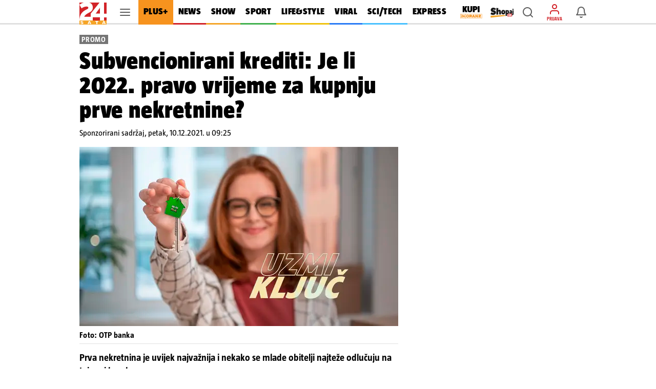

--- FILE ---
content_type: text/html; charset=UTF-8
request_url: https://www.otpbanka.hr/forma/?izvor=apn_stambeni_kredit_PR&cat=106&olid=0061
body_size: 6911
content:

<!DOCTYPE html>
<html lang="hr">
<head>
<!-- Google Tag Manager -->
<script>(function(w,d,s,l,i){w[l]=w[l]||[];w[l].push({'gtm.start':
new Date().getTime(),event:'gtm.js'});var f=d.getElementsByTagName(s)[0],
j=d.createElement(s),dl=l!='dataLayer'?'&l='+l:'';j.async=true;j.src=
'https://www.googletagmanager.com/gtm.js?id='+i+dl;f.parentNode.insertBefore(j,f);
})(window,document,'script','dataLayer','GTM-PRTV2NW');</script>
<!-- End Google Tag Manager -->
<meta charset="utf-8">
<meta name="viewport" content="width=device-width, initial-scale=1">
<title>OTP banka d.d.</title>
<link href="https://fonts.googleapis.com/css?family=Roboto&display=swap&subset=latin-ext" rel="stylesheet">
<link href="css/mainstyle.css?version=1768877855" rel="stylesheet" type="text/css" media="screen">
<script type="text/javascript" src="js/callback.js?version=1768877855"></script>
<script type="text/javascript" src="js/jquery-3.4.1.min.js"></script>
<script type="text/javascript" src="js/jquery.alphanumeric.pack.js"></script>
<script type="text/javascript" src="js/iframeResizer.contentWindow.min.js"></script>
<script>
$( document ).ready(function() {

    setInputFilter(document.getElementById('tel'), function(value) {
      return /^\d*$/.test(value);
    });

    setInputFilter(document.getElementById('oib'), function(value) {
      return /^\d*$/.test(value);
    });

    var url = (window.location != window.parent.location) ? document.referrer : document.location.href;
    var query = parseQuery(url);
    
    if (typeof query.utm_source !== 'undefined') $("#utm_source").val(query.utm_source);
    if (typeof query.utm_medium !== 'undefined') $("#utm_medium").val(query.utm_medium);
    if (typeof query.utm_campaign !== 'undefined') $("#utm_campaign").val(query.utm_campaign);
    if (typeof query.utm_term !== 'undefined') $("#utm_term").val(query.utm_term);
    if (typeof query.utm_content !== 'undefined') $("#utm_content").val(query.utm_content);
    if (typeof query.gclid !== 'undefined') $("#gclid").val(query.gclid);


});
</script>
</head>
<body>
<!-- Google Tag Manager (noscript) -->
<noscript><iframe src="https://www.googletagmanager.com/ns.html?id=GTM-PRTV2NW"
height="0" width="0" style="display:none;visibility:hidden"></iframe></noscript>
<!-- End Google Tag Manager (noscript) -->
<div class="contact" id="contact">

    <!--<h1 class="contact-title">&nbsp;</h1>-->

    
            
        <form name="contactFrm" id="contactFrm" onsubmit="return validateForm()" action="" method="post">

            <div class="contact-title">Želite se dodatno informirati ? 
                <h4 class="subtitle">Ostavite nam vaše podatke i zatražite povratni poziv</h4>
            </div>

            <div class="form-group">
                <input type="text" name="ime" maxlength="30" id="ime" placeholder="Ime" onblur="if (this.placeholder=='') this.placeholder='Ime';" onfocus="if (this.placeholder=='Ime') this.placeholder='';" value="" /><span class="obvezanUnos">*</span>
            </div>

            <div class="form-group">
                <input type="text" name="prezime" maxlength="30" id="prezime" placeholder="Prezime" onblur="if (this.placeholder=='') this.placeholder='Prezime';" onfocus="if (this.placeholder=='Prezime') this.placeholder='';" value="" /><span class="obvezanUnos">*</span>
            </div>

            <div class="form-group">
                <input type="text" name="tel" maxlength="30" id="tel" placeholder="Telefon ili mobitel" onblur="if (this.placeholder=='') this.placeholder='Telefon ili mobitel';" onfocus="if (this.placeholder=='Telefon ili mobitel') this.placeholder='';" value="" /><span class="obvezanUnos">*</span>
            </div>

            <div class="form-group">
                <input type="text" name="mail" maxlength="250" id="mail" placeholder="E-mail" onblur="if (this.placeholder=='') this.placeholder='E-mail';" onfocus="if (this.placeholder=='E-mail') this.placeholder='';" value="" /><span class="obvezanUnos">*</span>
            </div>

            <div class="form-group pitanja">
                <p><strong>Za bolje korisničko iskustvo molimo unesite Vaš OIB (podatak nije obavezan)</strong></p>
            </div>

            <div class="form-group">
                <input type="text" name="oib" maxlength="11" id="oib" placeholder="Molimo upišite svoj OIB" onblur="if (this.placeholder=='') this.placeholder='Molimo upišite svoj OIB';" onfocus="if (this.placeholder=='Molimo upišite svoj OIB') this.placeholder='';" value="" />
            </div>

            <div class="form-group pitanja">
              <input type="checkbox" id="izjava" name="izjava" value="1"  > Potvrđujem da sam pročitao/la i razumio/la <a href="https://www.otpbanka.hr/hr/informacije-obrada-podataka" target="_blank">informacije o obradi podataka</a> koji se ovim putem prikupljaju. <span class="obvezanUnos">*</span>
            </div>

            <div class="form-group">
                <p>Molimo vas da u kućicu niže upišete znakove prikazane na slici:</p>
                <img src="CaptchaSecurityImages.php" /><br><input id="security_code" name="security_code" type="text" maxlength="30" /><span class="obvezanUnos">*</span>
            </div>

            <div class="form-group">
               <p>Polja označena s <span class="obvezanUnos">*</span> su obvezna.</p>
            </div>

            <div class="form-group sendBtn">
                <fieldset>
                    <div class="floating-box"><input type="submit" name="submit" class="btn submit" value="Pošaljite" /></div>
                    <div class="after-box"></div>
                </fieldset>
            </div>

            
            <hr>

            <div class="form-group disclaimer">
                &nbsp;
            </div>

            <input type="hidden" name="izvor" id="izvor" value="apn_stambeni_kredit_PR" />
            <input type="hidden" name="cat" id="cat" value="106" />
            <input type="hidden" name="olid" id="olid" value="0061" />
            <input type="hidden" name="utm_source" id="utm_source" value="" />
            <input type="hidden" name="utm_medium" id="utm_medium" value="" />
            <input type="hidden" name="utm_campaign" id="utm_campaign" value="" />
            <input type="hidden" name="utm_term" id="utm_term" value="" />
            <input type="hidden" name="utm_content" id="utm_content" value="" />
            <input type="hidden" name="gclid" id="gclid" value="" />
            
        </form>

        <p>&nbsp;</p>

</div>
<script type="text/javascript">
    $('#ime').alpha({allow:" "});
    $('#prezime').alpha({allow:" "});
    $('#tel').numeric();
    $('#oib').numeric();
</script>
</body>
</html>


--- FILE ---
content_type: text/css
request_url: https://www.otpbanka.hr/forma/css/mainstyle.css?version=1768877855
body_size: 3797
content:
body {
    background-color: #f8f6f6;
    color: #747678;
    font-size: 1rem;
    font-family: 'Roboto', Arial, Helvetica, sans-serif;
    -ms-overflow-style: none;
    overflow: auto;
}

a,
a:active,
a:checked,
a:visited {
    color: #69ab45;
    font-weight: 700;
    text-decoration: none;
}

a:hover {
    color: #626363;
    font-weight: 700;
    text-decoration: none;
}

ul {
    text-align: center;
}

li {
    color: #fff;
    background-color: #ec9f2d;
    padding: 0.5rem;
    margin: 1.5rem;
    list-style-type: none;
}

h4 {
    font-size: 1rem;
    font-weight: normal;
    line-height: 1.5rem;
    letter-spacing: 0.01rem;
    padding: 0.8rem;
    color: #747678;
    margin-bottom: 1rem;
}

.form-group {
    margin: 0;
    text-align: center;
}

.pitanja {
    margin-bottom: 1rem;
    margin-top: 0.125rem;
    font-weight: bold;
}

.contact {
    width: 100%;
    max-width: 45rem;
    box-sizing: border-box;
    margin-top: 3rem;
    margin-left: auto;
    margin-right: auto;
}

.contact-title {
    color: #69ab45;
    text-align: center; 
    font-size: 1.8rem;
    line-height: 2.4rem;
}

.contact-description {
    margin: 1rem 0px;
    padding: 0 .5rem;
    line-height: 1.1rem;
    text-align: center;
}

.error_msg {
    margin: 1rem 0px;
    padding: 0 .5rem;
    line-height: 1.1rem;
    text-align: center;
    color: #ff0000;
    font-weight: bold;;
}

.success_msg {
    margin: 1rem 0px;
    padding: 0 .5rem;
    line-height: 1.1rem;
    text-align: center;
    color: #ff0000;
    font-weight: bold;;
}

.contact input[type="text"],
.contact input[type="email"],
.contact textarea,
.contact select {
    background: rgba(255, 255, 255, 0.85);
    border: 0.0625rem solid #69ab45;
    -webkit-border-radius: 0.0625rem;
    -moz-border-radius: 0.0625rem;
    border-radius: 0.0625rem;
    -webkit-box-shadow: inset 0 0.0625rem 0.0625rem rgba(0, 0, 0, 0.075);
    -moz-box-shadow: inset 0 0.0625rem 0.0625rem rgba(0, 0, 0, 0.075);
    box-shadow: inset 0 0.0625rem 0.0625rem rgba(151, 151, 151, 0.075);
    color: #747678;
    line-height: 1rem;
    margin-bottom: 1rem;
    margin-top: 0.125rem;
    outline: 0 none;
    padding: 0.5125rem 0.5125rem 0.5125rem;
    max-width: 34.25rem;
    width: 92%;
    box-sizing: border-box;
}

.contact textarea:focus {
    border-color: #69ab45;
}

.contact input:focus {
    border-color: #5f9741;
}

::placeholder {
    font-size: 0.8rem;
    opacity: 1;
    color: #747678;
}

.logo {
    color: #69ab45;
    font-weight: bold;
}

.disclaimer {
    margin: 1rem 0px;
    padding: 0 .5rem;
    line-height: 1.1rem;
}

.submit {
    background-color: #ED9F2D;
    color: #fff;
    font-size: 1.4rem;
    letter-spacing: 0.09rem;
    border-color: transparent;
    height: 4rem;
    margin-top: 1.5rem;
    margin-bottom: 1rem;
    width: 50%;
    box-shadow: 4px 4px 6px 0px #bbbbbb;
    cursor: pointer;
    -webkit-appearance: none;
    border-radius: 0;
}

.submit:hover {
    background-color: #2F7909;
}

.after-box {
    clear: left;
}

fieldset {
    border-width: 0rem !important;
    border-style: none;
    border-color: none;
}

.obvezanUnos {
    color: #ff0000;
    font-weight: bold;
    margin-left: 2px;
}

.dodatniPodatak {
    background-color: #7abf43;
    color: #fff;
    cursor: pointer;
    border-color: transparent;
}

.dodatniPodatak:hover {
    background-color: #2F7909;
}

--- FILE ---
content_type: application/javascript
request_url: https://www.otpbanka.hr/forma/js/callback.js?version=1768877855
body_size: 3383
content:
function validateOIB(oib)
{
	oibDuljina = oib.length;

	if (oibDuljina != 11) return false;
	
	if (( oibDuljina == 11) && !isNaN(oib)) {
	  var a = 10;
   	for (var i = 0; i < 10; i++) {
  		a = a + parseInt(oib.substr(i, 1), 10);
  		a = a % 10;
  		if (a == 0) a = 10;
  		a *= 2;
  		a = a % 11;
    }
    var kontrolni = 11 - a;
   	if (kontrolni == 10) kontrolni = 0;
	  if (kontrolni != parseInt(oib.substr(10, 1))) return false;
	}

	return true;
}

function validateEmail(mail) {
  if (/^\w+([\.-]?\w+)*@\w+([\.-]?\w+)*(\.\w{2,3})+$/.test(mail.trim())) return true
  else return false;
}

function setInputFilter(textbox, inputFilter) {
  ["input", "keydown", "keyup", "mousedown", "mouseup", "select", "contextmenu", "drop"].forEach(function(event) {
    textbox.addEventListener(event, function() {
      if (inputFilter(this.value)) {
        this.oldValue = this.value;
        this.oldSelectionStart = this.selectionStart;
        this.oldSelectionEnd = this.selectionEnd;
      } else if (this.hasOwnProperty("oldValue")) {
        this.value = this.oldValue;
        this.setSelectionRange(this.oldSelectionStart, this.oldSelectionEnd);
      } else {
        this.value = "";
      }
    });
  });
};


function validateForm() {

  var ime = document.forms["contactFrm"]["ime"].value;
  if (ime == "") {
    alert("Molimo upišite Vaše ime");
    return false;
  }

  var prezime = document.forms["contactFrm"]["prezime"].value;
  if (prezime == "") {
    alert("Molimo upišite Vaše prezime");
    return false;
  }

  var tel = document.forms["contactFrm"]["tel"].value;
  if (tel == "") {
    alert("Molimo upišite Vaš kontakt mobitel ili telefon");
    return false;
  }

  var mail = document.forms["contactFrm"]["mail"].value;
  if (mail == "") {
    alert("Molimo upišite Vašu e-mail adresu");
    return false;
  }

  if (!validateEmail(mail)) {
    alert("Upisali ste neispravnu e-mail adresu");
    return false;
  }

  var oib = document.forms["contactFrm"]["oib"].value;
  if (oib != "") {
    if (!validateOIB(oib)) {
      alert("Upisali ste neispravan OIB");
      return false;
    }
  }

  var izjava = document.getElementById("izjava").checked;

  if (!izjava) {
    alert("Molimo potvrdite da ste suglasni s privolom o prikupljanju i obradi podataka");
    return false;
  }

  var sec = document.forms["contactFrm"]["security_code"].value;
  if (sec == "") {
    alert("Molimo upišite sigurnosni niz sa slike");
    return false;
  }

  dataLayer.push({
    'event':'gtm.callBackForm',
    'message': 'Forma poslana',
    'location': document.referrer
  });

  return true;
}

function parseQuery(qString) {
  var query = {};
  var queryString = qString.substr(qString.indexOf('?')+1);
  //var pairs = (queryString[0] === '?' ? queryString.substr(1) : queryString).split('&');
  var pairs = queryString.split('&');
  for (var i = 0; i < pairs.length; i++) {
      var pair = pairs[i].split('=');
      query[decodeURIComponent(pair[0])] = decodeURIComponent(pair[1] || '');
  }
  return query;
}

--- FILE ---
content_type: application/javascript
request_url: https://www.24sata.hr/static/scripts/article/video.min.js?bust=89f87130
body_size: 3368
content:
let jwVideoSelector='[id^="js_jwVideoPlayer_"]',jwApiBaseUrl="https://cdn.jwplayer.com/v2",uploadedVideoSelector='video-js[id^="uploaded_video_"]',videotekaUrl="https://videoteka.24sata.hr",videoTimeSelector=".card__video_time",videojsAutoplay=!1,consentForBasicAds=!1,consentForPersonalizedAds=!1,didomiDisabled,identifierStrings=[],jwPlayerDisabled=!1,preRollTag="",midRollTag="",videoProvider={},playerData=null,advertisingScheduleKey=null,adJWData={},advertisingJWData={},mediaIDs=[],playlistItemIndex=0,playlistItem=null,timeMarkers=[25,50,75],didomiSdkData;function getDatasetShowAds(e){var t=e.dataset.showAds;return"true"===t}function setVideoAttribute(e){var t=e.dataset.videoInFeed,i="true"===t,a=Boolean(window.getSettingsFromApi("videojs_ads_preroll")),o=Boolean(window.getSettingsFromApi("videojs_ads_midroll")),d=getDatasetShowAds(e);videojsAutoplay&&e.setAttribute("vjs-muted",videojsAutoplay),videojsAutoplay&&!i&&e.setAttribute("vjs-autoplay",videojsAutoplay),e.parentNode.closest(".is-gallery-video")||"video"===e.dataset.articleType||e.setAttribute("vjs-sticky",!0),d&&(a&&preRollTag||o&&midRollTag)&&e.setAttribute("vjs-ad",a||o),a&&d&&preRollTag&&e.setAttribute("vjs-ima-preroll-ad-tag",preRollTag),o&&d&&midRollTag&&e.setAttribute("vjs-ima-midroll-ad-tag",midRollTag),e.setAttribute("vjs-ima-midroll-offset",window.getSettingsFromApi("videojs_ads_midroll_time_queue")),e.setAttribute("vjs-fluid","fluid")}function initUploaded(e){setVideoAttribute(e),window.vp.initalizeVideoPlayer(e);let i=e.querySelector("video");var a=i?.closest(".video_chunk"),o="true"===e.getAttribute("vjs-autoplay");if(a){let e=a.querySelector(videoTimeSelector),t=(o&&e&&e.classList.add("hidden"),a.querySelector("img"));t&&(t.addEventListener("pointerdown",()=>{i.play()},{passive:!0}),i.addEventListener("play",()=>{e?.classList.add("hidden"),t.classList.add("hidden")}))}if(e.dataset.elementProcessed="true",o&&e.getAttribute("vjs-ima-preroll-ad-tag")){let t=a?.querySelector("img");if(t&&!t.classList.contains("hidden"))if(window.isInViewport(t))t.classList.add("hidden");else{let e=new AbortController;window.addEventListener("scroll",window.debounce(()=>{window.isInViewport(t)&&(t.classList.add("hidden"),e.abort())},200),{passive:!0,signal:e.signal})}}}function getArticleVideoParams(){let i="&cust_params=";return i+=`section%3D${window.articleSection}%26`,window.articleSubsection&&(i+=`sub_sec%3D${window.articleSubsection}%26`),i+=`articleId%3D${window.articleId}%26`,window.articleKeywords.forEach((e,t)=>{i+=0===t?"tag24%3D"+encodeURIComponent(e.name):encodeURIComponent(","+e.name)}),i}function adRollTagUrl(e,t){var i=encodeURI(window.document.location.href),a=(new Date).getTime();return`https://pubads.g.doubleclick.net/gampad/ads?iu=/${window.APP_CONFIG.googlePubAdManagerNewtorkCode}/`+e+"&sz=400x300%7C504x338%7C600x400%7C620x380%7C640x360%7C640x380%7C640x480&vpos="+t+`&tfcd=0&url=https://www.24sata.hr${getArticleVideoParams()}&npa=0&gdfp_req=1&output=vast`+`&unviewed_position_start=1&env=vp&description_url=${i}&correlator=`+a}function shouldShowAds(e){return getDatasetShowAds(e)&&(consentForBasicAds&&consentForPersonalizedAds||didomiDisabled)}function setDidomiSettings(){didomiDisabled=Boolean(window.getSettingsFromApi("didomi_disabled")),consentForBasicAds=didomiSdkData.getCurrentUserStatus().purposes.select_basic_ads.enabled,consentForPersonalizedAds=didomiSdkData.getCurrentUserStatus().purposes.select_personalized_ads.enabled}function setSettings(e){shouldShowAds(e)&&(preRollTag=adRollTagUrl(window.isMob?"24m_Video_PreRoll":"24_Video_PreRoll","preroll"),midRollTag=adRollTagUrl(window.isMob?"24m_Video_MidRoll":"24_Video_MidRoll","midroll"))}function initializeUploadVideo(e){e.forEach(setSettings),window.VIDEOJS_CONSTS.hotVideosEnabled=window.isMob?Boolean(window.getSettingsFromApi("videojs_hot_videos_mob")):Boolean(window.getSettingsFromApi("videojs_hot_videos_desk")),window.VIDEOJS_CONSTS.hotVideosPath=window.getSettingsFromApi("videojs_hot_videos_path"),e.forEach(initUploaded)}function setAutoplayControls(){videojsAutoplay=Boolean(window.getSettingsFromApi("autoplay_videos_article_desk"));var e=navigator.connection||navigator.mozConnection||navigator.webkitConnection||navigator.msConnection,t=/iPad|iPhone|iPod/.test(navigator.userAgent);(window.isMob&&e&&"cellular"===e.type||t)&&(videojsAutoplay=!1,window.getSettingsFromApi("autoplay_videos_article_mob"))&&(videojsAutoplay=!0)}function getTagIdentifier(e){let t="video_";var i=e.match(/[^/]*$/)[0];return mediaIDs.push(i),t+=i,window.articleId&&(t=t+"_"+window.articleId),identifierStrings.push(t),t}function getJWPlayerPermit(){jwPlayerDisabled=Boolean(window.getSettingsFromApi("disable_JWPlayer"))}async function getAdvertisingData(e){var t,i=`${jwApiBaseUrl}/advertising/schedules/${advertisingScheduleKey}.json`;let a,o={};return advertisingScheduleKey&&shouldShowAds(e)&&(t=await fetch(i,{method:"GET"}),a=await t.json(),Object.freeze(a),a)&&(o={adscheduleid:a.adscheduleid,autoplayadsmuted:a.autoplayadsmuted,client:a.client,companiondiv:a.companiondiv,endstate:a.endstate,outstream:a.outstream,preloadAds:a.preloadads,rules:a.rules,schedule:a.schedule,skipoffset:a.skipoffset,tag:a.tag,vpaidcontrols:a.vpaidcontrols,vpaidmode:a.vpaidmode}),{adData:a,advertisingData:o}}function getPlayerSettings(e){var t=e.dataset.videoInFeed,i="true"===t,a=(i&&(videojsAutoplay=!i),playerData.metadata.setup_config);return{skin:a.skin,sharing:{sites:a.sharing.sites||[]},advertising:advertisingJWData,autostart:videojsAutoplay||a.autostart,autoPause:{viewability:!0,pauseAds:!1},aspectratio:a.aspectratio,controls:a.controls,displaydescription:a.displaydescription,displayHeading:a.displayHeading,displaytitle:a.displaytitle,mute:videojsAutoplay||a.autostart||a.mute,preload:a.preload,intl:{hr:{advertising:{loadingAd:"Učitavanje reklame",admessage:adJWData?adJWData.admessage:"",cuetext:adJWData?adJWData.cuetext:"",skipmessage:adJWData?adJWData.skipmessage:""}}},ga:{},related:{autoplaytimer:a.related.autoplaytimer,displaymode:a.related.displayMode}}}function setVideoTracking(e){let d=`Title: ${(playlistItem=e.getPlaylistItem(playlistItemIndex)).title}, link: `+playlistItem.link;e.on("play",()=>{window.googleSendEvent("Video","Play video",d),document.getElementById(e.id)?.parentNode.querySelector(videoTimeSelector)?.classList.add("hidden")}),e.on("pause",()=>{window.googleSendEvent("Video","Paused video",d)}),e.on("complete",()=>{window.googleSendEvent("Video","100%",d)}),e.on("time",e=>{var t=e.currentTime,i=e.duration;let a=Math.floor(t/i*100);var o=timeMarkers.find(e=>e<=a);o&&(timeMarkers.shift(),window.googleSendEvent("Video",o+"%",d))}),e.on("error",e=>{window.googleSendEvent("Video","Video error - "+e.message,d)})}async function initializePlayer(e,t,i){let a=window.jwplayer(t);var o,d=getPlayerSettings(i),s=jwApiBaseUrl+"/media/"+mediaIDs.find(e=>t.includes(e));e&&(e.includes("manifest")||e.includes(".m3u8")||e.includes(videotekaUrl))?d.file=e:(o=await(await fetch(s,{method:"GET"})).json(),Object.freeze(o),d.playlist=o?.playlist,d.poster=o?.playlist[0]?.image),d.file||d.playlist?(a.setup(d),a.on("playlistItem",e=>{playlistItemIndex=e.index,playlistItem=a.getPlaylistItem(e.index)}),setVideoTracking(a)):console.warn("`playerSettings` does not includes `file` or `playlist`. JWPlayer not initialized!"),identifierStrings=[]}async function setupPlayer(e,t,i){if(!(playerData=videoProvider.attributes.extra_data?.video_player?.config))throw new Error("`player_data` not provided `videoData` object!");!(advertisingScheduleKey=playerData.relationships?.adschedule?.id)&&shouldShowAds(i)&&console.warn("`player_data` not provided `videoData` relationships.adschedule.id value. AdvertisingData is not set.");var{adData:a,advertisingData:o}=await getAdvertisingData(i);adJWData=a,advertisingJWData=o,initializePlayer(e,t,i)}function setupJW(e){var t=document.getElementById(e),i=t.dataset.videoUrl;setupPlayer(i,e,t)}async function getVideoProviderBySlug(e){var t=await fetch(window.baseApiUrl+"/video-providers/"+e,{method:"GET",headers:{"Content-Type":"application/vnd.api+json"}});return videoProvider=(await t.json()).data,Object.freeze(videoProvider),videoProvider}async function initializeJWVideo(){jwPlayerDisabled?console.warn("JWPlayer is disabled in settings, check `disable_jwplayer` key!"):(videoProvider.attributes||await getVideoProviderBySlug("jwplayer"),identifierStrings.forEach(setupJW))}function initJW(e){var t=e.dataset.videoUrl,i=getTagIdentifier(t);e.setAttribute("ref",i),e.setAttribute("id",i),initializeJWVideo()}function createElementForVideo(e){getJWPlayerPermit(),jwPlayerDisabled||e.forEach(initJW)}function createAEl(e){var t=e.dataset.videoUrl,i=document.createElement("a");i.setAttribute("target","_blank"),i.setAttribute("href",t),i.innerHTML="VIDEO",e.after(i)}function createAElement(e){getJWPlayerPermit(),jwPlayerDisabled&&e.forEach(createAEl)}function handleVideoElements(){window.didomiOnReady=window.didomiOnReady||[],window.didomiOnReady.push(e=>{didomiSdkData=e;var t=document.querySelectorAll(uploadedVideoSelector),i=Array.from(t).filter(e=>"true"!==e.dataset.elementProcessed),a=document.querySelectorAll(jwVideoSelector);(i.length||a.length)&&(setAutoplayControls(),setDidomiSettings(),i.length&&initializeUploadVideo(i),a.length)&&(createElementForVideo(a),createAElement(a))})}["BaseDataLoaded","PremiumArticleContentLoaded","FeedLoaded","GalleryVideoLoaded"].forEach(e=>{document.addEventListener(e,handleVideoElements)});
//# sourceMappingURL=/static/scripts/article/video.js.map